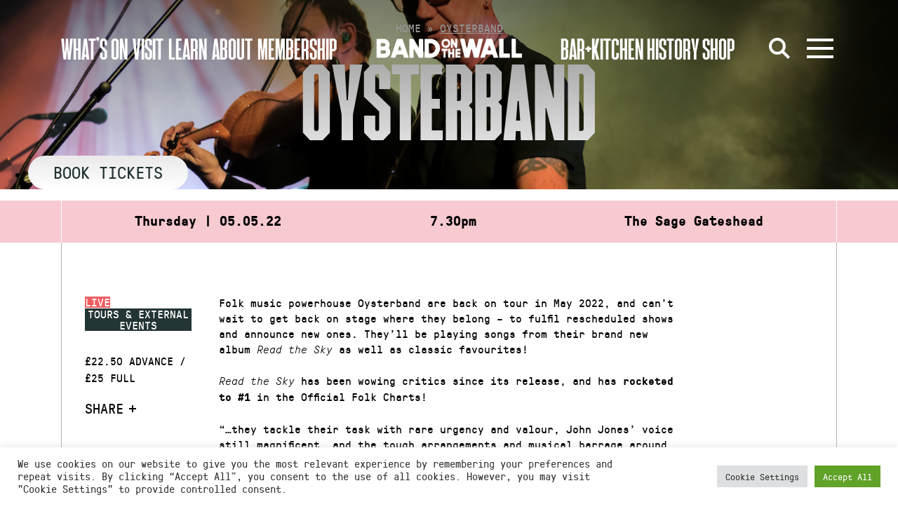

--- FILE ---
content_type: image/svg+xml
request_url: https://static.bandonthewall.org/app/themes/botw-2022/assets/dist/logo-1artscouncil.svg
body_size: 11431
content:
<svg xmlns="http://www.w3.org/2000/svg" width="148.57" height="34.82" viewBox="0 0 148.57 34.82">
  <g>
    <path d="M57.38,10.81h2.23l3.85,9.8H61.28l-.84-2.25h-4l-.85,2.25h-2Zm1.09,2h0L57,16.82h2.87l-1.42-4.05" fill="#fff"/>
    <path d="M64.48,10.81H66.6c2.1,0,4.61-.07,4.61,2.65a2.24,2.24,0,0,1-2,2.28v0c.54.05.85.58,1,1l1.58,3.84h-2.2l-1.17-3.06c-.29-.73-.54-1-1.37-1h-.63v4.08h-2Zm2,4.18h.65c1,0,2.08-.14,2.08-1.36s-1.1-1.28-2.08-1.28h-.65Z" fill="#fff"/>
    <polygon points="74.97 12.35 72.16 12.35 72.16 10.81 79.74 10.81 79.74 12.35 76.93 12.35 76.93 20.61 74.97 20.61 74.97 12.35" fill="#fff"/>
    <path d="M86.25,12.6a5.22,5.22,0,0,0-2-.42,1.36,1.36,0,0,0-1.53,1.18,1.11,1.11,0,0,0,0,.19c0,1.7,4.3,1,4.3,4.26,0,2.15-1.7,3-3.68,3a8.53,8.53,0,0,1-2.51-.38L81,18.62a4.68,4.68,0,0,0,2.22.61C84,19.23,85,18.85,85,18c0-1.86-4.29-1.09-4.29-4.33,0-2.2,1.7-3,3.43-3a7.47,7.47,0,0,1,2.34.36l-.18,1.61" fill="#fff"/>
    <path d="M99.55,20.47a9.91,9.91,0,0,1-2.23.31c-3.17,0-5.38-1.59-5.38-4.9s2-5.24,5.38-5.24a6.24,6.24,0,0,1,2.22.41L99.4,12.7a4.14,4.14,0,0,0-2.12-.52A3.28,3.28,0,0,0,94,15.74a3.22,3.22,0,0,0,3.33,3.49,5.42,5.42,0,0,0,2.14-.4l.09,1.64" fill="#fff"/>
    <path d="M105.26,10.64c3.08,0,4.81,2.08,4.81,5s-1.7,5.1-4.81,5.1-4.8-2.09-4.8-5.1,1.69-5,4.8-5m0,8.6c2,0,2.76-1.79,2.76-3.56s-.8-3.49-2.76-3.49-2.75,1.77-2.75,3.49.75,3.56,2.75,3.56" fill="#fff"/>
    <path d="M111.37,10.81h2v5.66c0,1.67.53,2.76,2,2.76s2-1.09,2-2.76V10.81h2v6.26c0,2.63-1.49,3.71-4,3.71s-4-1.08-4-3.71Z" fill="#fff"/>
    <polyline points="120.85 10.81 123.26 10.81 127 18.14 127.03 18.14 127.03 10.81 128.91 10.81 128.91 20.61 126.51 20.61 122.76 13.28 122.73 13.28 122.73 20.61 120.85 20.61 120.85 10.81" fill="#fff"/>
    <path d="M137.8,20.47a9.91,9.91,0,0,1-2.24.31c-3.17,0-5.38-1.59-5.38-4.9s2.06-5.24,5.38-5.24a6.24,6.24,0,0,1,2.22.41l-.14,1.65a4.12,4.12,0,0,0-2.12-.52,3.28,3.28,0,0,0-3.28,3.56,3.22,3.22,0,0,0,3.32,3.49,5.44,5.44,0,0,0,2.15-.4l.08,1.64" fill="#fff"/>
    <rect x="139.28" y="10.81" width="1.97" height="9.8" fill="#fff"/>
    <polygon points="142.79 10.81 144.76 10.81 144.76 19.06 148.57 19.06 148.57 20.61 142.79 20.61 142.79 10.81" fill="#fff"/>
    <polyline points="53.59 24.85 59.38 24.85 59.38 26.39 55.56 26.39 55.56 28.81 59.06 28.81 59.06 30.35 55.56 30.35 55.56 33.11 59.41 33.11 59.41 34.65 53.59 34.65 53.59 24.85" fill="#fff"/>
    <polyline points="61.02 24.85 63.44 24.85 67.17 32.18 67.2 32.18 67.2 24.85 69.08 24.85 69.08 34.65 66.69 34.65 62.94 27.32 62.91 27.32 62.91 34.65 61.02 34.65 61.02 24.85" fill="#fff"/>
    <path d="M78.56,26.75A6.3,6.3,0,0,0,76,26.23a3.32,3.32,0,0,0-3.55,3.1,3.38,3.38,0,0,0,0,.45,3.23,3.23,0,0,0,3.33,3.49,5.1,5.1,0,0,0,1.29-.14V30.58H75V29h4v5.28a12.2,12.2,0,0,1-3.17.51c-3.17,0-5.38-1.59-5.38-4.9s2-5.24,5.38-5.24a9.74,9.74,0,0,1,2.88.41l-.13,1.65" fill="#fff"/>
    <polygon points="80.55 24.85 82.52 24.85 82.52 33.11 86.32 33.11 86.32 34.65 80.55 34.65 80.55 24.85" fill="#fff"/>
    <path d="M91,24.85h2.22l3.85,9.8H94.9l-.84-2.24h-4l-.86,2.24h-2Zm1.08,2h0l-1.42,4.05h2.86Z" fill="#fff"/>
    <polyline points="98.03 24.85 100.45 24.85 104.18 32.18 104.21 32.18 104.21 24.85 106.09 24.85 106.09 34.65 103.69 34.65 99.94 27.32 99.91 27.32 99.91 34.65 98.03 34.65 98.03 24.85" fill="#fff"/>
    <path d="M107.7,24.85h2.68c3,0,5.66,1,5.66,4.9s-2.66,4.9-5.66,4.9H107.7Zm2,8.26h1.1a3.36,3.36,0,0,0,0-6.72h-1.1Z" fill="#fff"/>
    <path d="M53.69,5.1a2.34,2.34,0,0,0,1,.18,1.25,1.25,0,0,0,1.4-1.1.45.45,0,0,0,0-.11c0-1.26-2-1.27-2-2.13,0-.56.49-.75.93-.75a1.88,1.88,0,0,1,.78.16L55.89,1a2.4,2.4,0,0,0-.84-.15,1.22,1.22,0,0,0-1.36,1.05.22.22,0,0,1,0,.08c0,1.13,2,1.23,2,2.08a.86.86,0,0,1-.83.89h-.14a1.65,1.65,0,0,1-.95-.25Zm5.72-3H59V3.8C59,4.33,58.8,5,58.08,5c-.53,0-.74-.38-.74-1V2.06H57v2c0,.69.29,1.21,1.07,1.21a1,1,0,0,0,1-.63h0v.56h.38c0-.26,0-.5,0-.74Zm1,4.45h.39V4.67h0a1,1,0,0,0,1,.62c.87,0,1.3-.72,1.3-1.65S62.74,2,61.81,2a1.07,1.07,0,0,0-1,.65h0l0-.58h-.39Zm2.25-2.88c0,.62-.19,1.32-.93,1.32s-.93-.74-.93-1.32.24-1.31.93-1.31.93.7.93,1.31M64,6.51h.38V4.67h0a1,1,0,0,0,1,.62c.86,0,1.3-.72,1.3-1.65S66.29,2,65.36,2a1.08,1.08,0,0,0-1,.65h0l0-.58H64Zm2.25-2.88C66.23,4.25,66,5,65.3,5s-.94-.74-.94-1.32.25-1.31.94-1.31.93.7.93,1.31m1.11,0A1.48,1.48,0,1,0,70.28,4a2,2,0,0,0,0-.35,1.48,1.48,0,0,0-2.94-.34,1.93,1.93,0,0,0,0,.34m.43,0c0-.72.36-1.31,1-1.31s1,.59,1,1.31S69.49,5,68.81,5s-1-.59-1-1.32m3.35,1.58h.39V3.65c0-.57.16-1.26.78-1.26a1,1,0,0,1,.29,0V2a1.27,1.27,0,0,0-.28,0,.9.9,0,0,0-.8.68h0V2.06h-.39a4.22,4.22,0,0,1,0,.71ZM74.8,2.06h-.72v-.9l-.39.14v.76h-.61v.33h.61V4.23c0,.58,0,1,.72,1a1.61,1.61,0,0,0,.48-.08l0-.32A.86.86,0,0,1,74.5,5c-.31,0-.42-.23-.42-.52v-2h.72Zm2.86,2.66a2.05,2.05,0,0,1-.88.23,1.06,1.06,0,0,1-1-1.08.49.49,0,0,1,0-.12h2.15v-.2c0-.84-.36-1.56-1.25-1.56s-1.33.68-1.33,1.65.39,1.64,1.44,1.64a2.58,2.58,0,0,0,.91-.17ZM75.74,3.41a1,1,0,0,1,.93-1.09c.58,0,.8.54.8,1.09ZM81.25.58h-.39v2h0a1,1,0,0,0-1-.6c-.93,0-1.3.69-1.3,1.64s.43,1.65,1.3,1.65a1,1,0,0,0,1-.57h0v.5h.39ZM79,3.63c0-.61.19-1.31.93-1.31s.93.74.93,1.31S80.62,5,79.93,5,79,4.25,79,3.63m6.85-1.57h-.39V3.8c0,.52-.22,1.15-.93,1.15-.54,0-.75-.39-.75-1V2.06h-.39v2c0,.69.3,1.21,1.08,1.21a1,1,0,0,0,1-.64h0V5.2h.37c0-.25,0-.5,0-.74Zm.77,3.07a2.21,2.21,0,0,0,.88.15c.48,0,1.1-.23,1.1-.89,0-1-1.55-1-1.55-1.55,0-.4.28-.52.68-.52a1.86,1.86,0,0,1,.7.14l0-.34A2.9,2.9,0,0,0,87.69,2c-.52,0-1,.24-1,.86,0,.92,1.51.8,1.51,1.55a.61.61,0,0,1-.69.56,1.77,1.77,0,0,1-.82-.2Zm2.75.08h.39V2.06h-.39Zm0-4h.39V.7h-.39Zm1.43,4h.39V3.47c0-.53.22-1.15.93-1.15.54,0,.75.38.75,1V5.21h.39v-2C93.26,2.51,93,2,92.19,2a1,1,0,0,0-1,.63h0V2.06h-.37c0,.25,0,.5,0,.74Zm3.75-1.58c0-.61.2-1.31.94-1.31s.93.55.93,1.31c0,.58-.25,1.25-1,1.25s-.91-.63-.91-1.25m2.26-1.57h-.39v.36h0a1,1,0,0,0-1-.43c-.92,0-1.29.69-1.29,1.64,0,.7.32,1.58,1.32,1.58a1,1,0,0,0,1-.61h0c0,.88-.08,1.61-1.08,1.61A2.12,2.12,0,0,1,94.41,6l0,.39a3.45,3.45,0,0,0,1,.17A1.4,1.4,0,0,0,96.81,5Zm2.1,4.45h.39V4.67h0a1,1,0,0,0,1,.62c.86,0,1.29-.72,1.29-1.65S101.22,2,100.3,2a1.07,1.07,0,0,0-1,.65h0l0-.58h-.39Zm2.26-2.88c0,.62-.19,1.32-.94,1.32s-.93-.74-.93-1.32.24-1.31.93-1.31.94.7.94,1.31m3.76-1.57h-.39V3.8c0,.53-.22,1.15-.93,1.15-.54,0-.75-.38-.75-1V2.06h-.39v2c0,.69.3,1.21,1.07,1.21a1,1,0,0,0,1-.63h0v.56H105c0-.26,0-.5,0-.74Zm1,3.15h.39v-.5h0a1,1,0,0,0,1,.57c.87,0,1.3-.71,1.3-1.65S108.26,2,107.33,2a1.07,1.07,0,0,0-1,.61h0v-2H106Zm2.25-1.58c0,.62-.19,1.32-.93,1.32s-.93-.74-.93-1.32.22-1.31.93-1.31.93.7.93,1.31m1.32,1.58h.39V.58h-.39Zm1.43,0h.38V2.06H111Zm0-4h.38V.7H111Zm3.55.89a2.2,2.2,0,0,0-.76-.12,1.53,1.53,0,0,0-1.56,1.49v.15a1.51,1.51,0,0,0,1.33,1.65h.18a2.24,2.24,0,0,0,.81-.11l0-.36a1.91,1.91,0,0,1-.71.14,1.2,1.2,0,0,1-1.15-1.24s0,0,0-.08a1.17,1.17,0,0,1,1-1.3h.16a1.74,1.74,0,0,1,.68.16Zm2.13,3.1H117V2.39h.71V2.06H117V1.79c0-.38-.06-.95.47-.95a.66.66,0,0,1,.31.06l0-.33a.89.89,0,0,0-.36-.07c-.81,0-.83.67-.83,1.33v.23H116v.33h.64Zm4.3-3.15h-.39V3.8c0,.53-.22,1.15-.93,1.15-.54,0-.75-.38-.75-1V2.06h-.39v2c0,.69.3,1.21,1.08,1.21a1,1,0,0,0,1-.63h0v.56H121c0-.25,0-.5,0-.74Zm1,3.15h.39V3.47c0-.53.22-1.15.93-1.15.54,0,.75.38.75,1V5.21h.39v-2c0-.69-.3-1.21-1.08-1.21a1,1,0,0,0-1,.63h0V2.06H122a6.19,6.19,0,0,1,0,.74Zm6-4.63h-.38v2h0a1,1,0,0,0-1-.6c-.93,0-1.3.69-1.3,1.64s.44,1.65,1.3,1.65a1,1,0,0,0,1-.57h0v.5H128Zm-2.25,3.05c0-.61.19-1.31.93-1.31s.94.74.94,1.31S127.36,5,126.67,5s-.93-.7-.93-1.32M129,5.21h.39V2.06H129Zm0-4h.39V.7H129Zm1.43,4h.39V3.47c0-.53.22-1.15.94-1.15.53,0,.74.38.74,1V5.21h.39v-2c0-.69-.29-1.21-1.07-1.21a1,1,0,0,0-1,.63h0V2.06h-.38c0,.25,0,.5,0,.74Zm3.75-1.58c0-.61.2-1.31.94-1.31s.93.55.93,1.31c0,.58-.25,1.25-1,1.25s-.91-.63-.91-1.25m2.26-1.57h-.39v.36h0a1,1,0,0,0-1-.43c-.93,0-1.3.69-1.3,1.64,0,.7.32,1.58,1.33,1.58a1,1,0,0,0,1-.61h0c0,.88-.09,1.61-1.09,1.61a2.15,2.15,0,0,1-.93-.22l0,.39a3.45,3.45,0,0,0,.95.17c1.09,0,1.48-.72,1.48-1.6Zm2.1,3.15h.39v-.5h0a1,1,0,0,0,1,.57c.86,0,1.29-.71,1.29-1.65S140.86,2,139.94,2a1,1,0,0,0-1,.61h0v-2h-.39Zm2.26-1.58c0,.62-.19,1.32-.93,1.32s-.94-.74-.94-1.32.23-1.31.94-1.31.93.7.93,1.31m1.26-1.57h-.42l1.11,3.18-.07.28c-.13.41-.24.69-.57.69a.93.93,0,0,1-.29,0l0,.33a2,2,0,0,0,.42,0c.44,0,.66-.43.81-.86l1.26-3.62h-.41L143,4.68h0Z" fill="#fff"/>
    <path d="M2.68,17.67l0,1L.87,18.2h0Zm1.7-.53,0-1.06L0,17.64l0,1.14,4.45,1.31,0-1-1-.27,0-1.37,1-.31" fill="#fff"/>
    <path d="M1.41,12.8l.1-.3a.53.53,0,0,1,.59-.45l.12,0a.55.55,0,0,1,.39.69.14.14,0,0,1,0,.06l-.1.31Zm3.17,2.07.32-1-1.69-.55c.12-.36.16-.49.78-.47l1.23,0,.33-1H4.05c-.55,0-.76.06-.89.35h0a1,1,0,0,0-.76-1.16c-.77-.25-1.26.23-1.49.93L.4,13.51l4.18,1.36" fill="#fff"/>
    <polygon points="6.4 10.53 7 9.69 4.05 7.62 4.59 6.84 3.94 6.38 2.25 8.8 2.9 9.26 3.45 8.47 6.4 10.53" fill="#fff"/>
    <path d="M7.25,3.39a4.47,4.47,0,0,0-.88.55A1.31,1.31,0,0,0,5.9,5.72.91.91,0,0,0,6,5.88c1,1.2,2.06-.23,2.61.42a.56.56,0,0,1-.12.79.05.05,0,0,1,0,0,2.52,2.52,0,0,1-.91.42l.51.69a4.41,4.41,0,0,0,1-.62,1.36,1.36,0,0,0,.4-1.9.44.44,0,0,0-.08-.11c-1-1.2-2.09.2-2.61-.41-.21-.25-.11-.53.15-.75a2.11,2.11,0,0,1,.8-.38l-.49-.66" fill="#fff"/>
    <path d="M15.21.25A2.77,2.77,0,0,0,14,.3a2,2,0,0,0-1.47,2.45.7.7,0,0,0,.06.19A2.06,2.06,0,0,0,14.9,4.75l.23,0a3.24,3.24,0,0,0,1-.4l-.24-.89a1.76,1.76,0,0,1-.83.44c-.64.14-1.25-.31-1.44-1.14s.1-1.52.77-1.67a1.64,1.64,0,0,1,.93,0L15.21.25" fill="#fff"/>
    <path d="M18.57,2.22c.11-.84.4-1.49,1-1.42s.72.78.62,1.61-.4,1.5-1,1.42-.72-.77-.62-1.61m-1.05-.13c-.15,1.28.32,2.33,1.58,2.48s2-.74,2.13-2S20.91.22,19.65.06s-2,.75-2.13,2" fill="#fff"/>
    <path d="M22.7,3.62a1.61,1.61,0,0,0,2.87,1.47l1.28-2.5-.92-.47L24.57,4.76c-.19.4-.46.56-.83.37s-.39-.5-.19-.9l1.34-2.64L24,1.13Z" fill="#fff"/>
    <polyline points="25.9 7.22 26.52 7.87 28.82 5.66 28.83 5.67 27.41 8.79 28.27 9.67 31.43 6.62 30.79 5.96 28.6 8.08 28.59 8.07 29.9 5.04 29.06 4.16 25.9 7.22" fill="#fff"/>
    <path d="M34,11.51a2.67,2.67,0,0,0-.32-1.14A2,2,0,0,0,31,9.48l-.17.1a2.07,2.07,0,0,0-1.25,2.64,1.8,1.8,0,0,0,.08.21,4.06,4.06,0,0,0,.63.92l.81-.44a1.79,1.79,0,0,1-.6-.71,1.26,1.26,0,0,1,.72-1.64l.06,0c.8-.38,1.49-.23,1.8.39a1.59,1.59,0,0,1,.16.91l.8-.32" fill="#fff"/>
    <polyline points="30.48 14.83 30.66 15.85 34.98 15.09 34.81 14.08 30.48 14.83" fill="#fff"/>
    <polygon points="30.79 17.44 30.62 19.91 31.41 19.97 31.51 18.52 35.1 18.77 35.18 17.74 30.79 17.44" fill="#fff"/>
    <polyline points="3.94 27.69 5.18 29.17 5.46 28.93 4.46 27.76 5.79 26.64 6.7 27.72 6.98 27.48 6.08 26.39 7.28 25.38 8.22 26.52 8.5 26.28 7.3 24.85 3.94 27.69" fill="#fff"/>
    <polyline points="7.06 30.96 7.37 31.16 9.53 27.94 9.54 27.94 8.91 32.19 9.32 32.48 11.78 28.83 11.47 28.63 9.28 31.88 9.27 31.87 9.93 27.6 9.52 27.31 7.06 30.96" fill="#fff"/>
    <path d="M13.86,32.09l.76.22-.43,1.48a1.16,1.16,0,0,1-.61,0,1.64,1.64,0,0,1-.95-2.22C13,30.2,14,30,14.55,30.14a1.76,1.76,0,0,1,.82.51l.14-.4a2.65,2.65,0,0,0-.84-.46,2,2,0,0,0-2.41,1.49.29.29,0,0,0,0,.09,2,2,0,0,0,1.21,2.73,2,2,0,0,0,1.05,0l.59-2.09L14,31.75l-.1.34" fill="#fff"/>
    <polyline points="17.05 34.55 18.87 34.55 18.87 34.19 17.44 34.19 17.44 30.17 17.05 30.17 17.05 34.55" fill="#fff"/>
    <path d="M21.15,30.08h0l1.38,2.09-1.46.43Zm-.49,4.28.37-.11,0-1.28,1.69-.47.7,1,.39-.11-2.61-3.83-.4.12Z" fill="#fff"/>
    <polyline points="25.74 32.5 26.05 32.29 23.94 29.04 23.95 29.03 27.61 31.28 28.03 31.02 25.64 27.32 25.34 27.52 27.46 30.8 27.45 30.8 23.78 28.54 23.36 28.8 25.75 32.5" fill="#fff"/>
    <path d="M27.28,26.16l.2-.25a1.51,1.51,0,0,1,2.42-.12c.87.67,1.11,1.54.51,2.31l-.25.33ZM30.21,29l.42-.52a2,2,0,0,0-.53-3,1.88,1.88,0,0,0-3,.39l-.36.44L30.21,29" fill="#fff"/>
    <rect x="44.14" width="0.45" height="34.65" fill="#fff"/>
  </g>
</svg>
